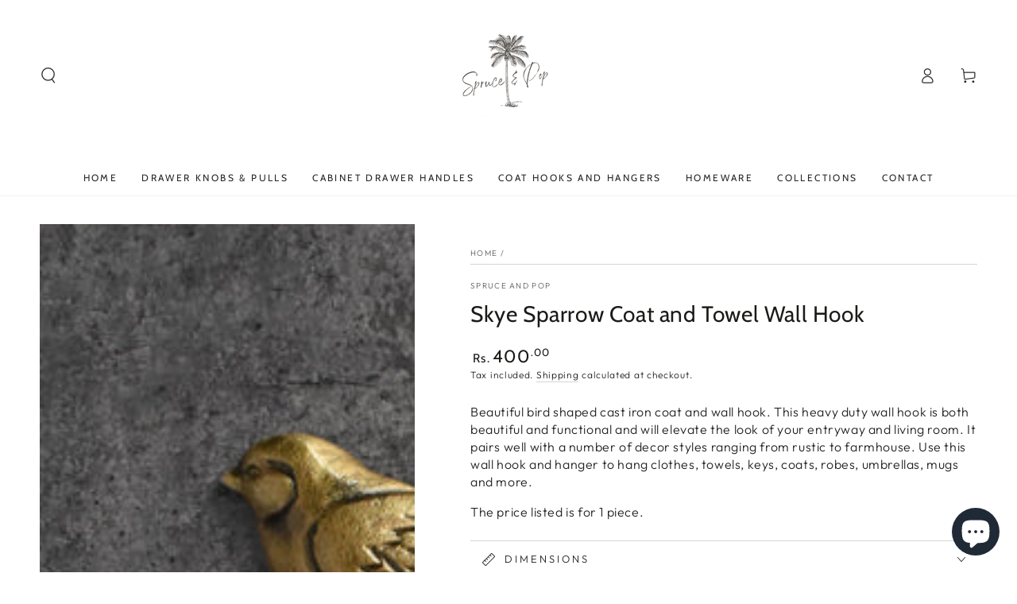

--- FILE ---
content_type: text/css
request_url: https://spruceandpop.com/cdn/shop/t/6/assets/section-scrolling-promotion.css?v=168435254005777783171692536428
body_size: -36
content:
.scrolling-promotion{display:flex;align-items:center;overflow:hidden;color:rgb(var(--color-foreground));background:var(--gradient-background);background-color:rgb(var(--color-background))}.scrolling-promotion .promotion{flex:0 0 auto;display:flex;align-items:center}.scrolling-promotion .promotion img,.scrolling-promotion .promotion svg{max-width:100%;width:auto;height:calc(var(--image-height) * .75)}.scrolling-promotion .promotion--animated{animation-iteration-count:infinite;animation-timing-function:linear;animation-duration:var(--duration);animation-play-state:running;width:max-content;will-change:transform,width}.scrolling-promotion--left .promotion--animated{animation-name:scrolling-left}.scrolling-promotion--right .promotion--animated{animation-name:scrolling-right}@media screen and (hover: hover){.scrolling-promotion:hover .promotion--animated{animation-play-state:paused}}.scrolling-promotion--paused .promotion--animated{animation-play-state:paused}.scrolling-promotion .promotion__item{margin:0 1.5rem;display:flex;align-items:center;flex-direction:column;row-gap:1rem;--icon-height: 2.6rem}.scrolling-promotion .promotion-icon--small{--icon-height: 2rem}.scrolling-promotion .promotion-icon--large{--icon-height: 3.2rem}.scrolling-promotion .promotion__text{color:inherit;line-height:1;white-space:nowrap;font-size:calc(var(--font-size) * .75)}@media screen and (min-width: 750px){.scrolling-promotion .promotion img,.scrolling-promotion .promotion svg{max-width:100%;height:var(--image-height)}.scrolling-promotion .promotion__item{margin:0 2.5rem}.scrolling-promotion .promotion__text{font-size:var(--font-size)}}.scrolling-promotion .promotion__link{color:rgb(var(--color-link));text-decoration:none}.scrolling-promotion .media-wrapper:not(.loading){background-color:transparent}@keyframes scrolling-left{0%{transform:translateZ(0);visibility:visible}to{transform:translate3d(-100%,0,0)}}@keyframes scrolling-right{0%{transform:translate3d(-100%,0,0);visibility:visible}to{transform:translateZ(0)}}.scrolling-promotion .promotion__icon{display:inline-flex;line-height:0}.promotion-icon--colored .promotion__icon{width:calc(var(--icon-height) + 3rem);height:calc(var(--icon-height) + 3rem);border-radius:50%;align-items:center;justify-content:center;background-color:rgb(var(--color-icon))}.scrolling-promotion .promotion__icon svg,.scrolling-promotion .promotion__icon img{width:auto;height:var(--icon-height);max-width:var(--icon-height);fill:currentColor}
/*# sourceMappingURL=/cdn/shop/t/6/assets/section-scrolling-promotion.css.map?v=168435254005777783171692536428 */
